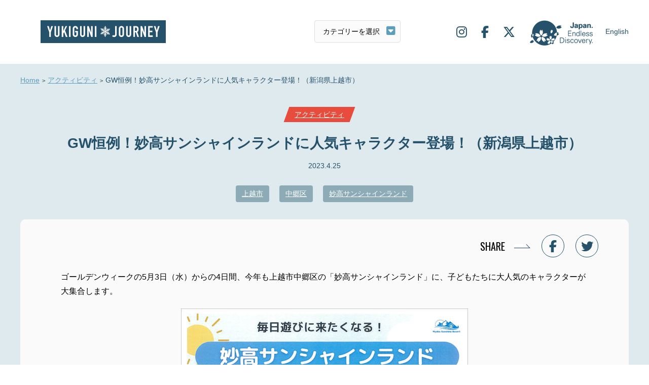

--- FILE ---
content_type: text/html; charset=UTF-8
request_url: https://www.yukiguni-journey.jp/23345/
body_size: 9105
content:
<!DOCTYPE html>
<html lang="ja">
<head>
<!-- Google Tag Manager -->
<script>(function(w,d,s,l,i){w[l]=w[l]||[];w[l].push({'gtm.start':
new Date().getTime(),event:'gtm.js'});var f=d.getElementsByTagName(s)[0],
j=d.createElement(s),dl=l!='dataLayer'?'&l='+l:'';j.async=true;j.src=
'https://www.googletagmanager.com/gtm.js?id='+i+dl;f.parentNode.insertBefore(j,f);
})(window,document,'script','dataLayer','GTM-MGHTBZ8');</script>
<!-- End Google Tag Manager -->
<meta charset="UTF-8">
<meta name='viewport' content='width=device-width,initial-scale=1'><link rel="stylesheet" href="https://www.yukiguni-journey.jp/wp-content/themes/yukiguni/css/slick.css">
<link rel="stylesheet" href="https://www.yukiguni-journey.jp/wp-content/themes/yukiguni/css/style.css?123">
<link rel="stylesheet" href="//fonts.googleapis.com/css?family=Oswald:400,700&display=swap">
<link rel="stylesheet" href="//use.fontawesome.com/releases/v6.5.1/css/all.css">
<link rel="stylesheet" href="//cdnjs.cloudflare.com/ajax/libs/animate.css/3.5.1/animate.min.css" />
<link rel="stylesheet" href="https://www.yukiguni-journey.jp/wp-content/themes/yukiguni/style.css">
<link rel="shortcut icon" href="/favicon.ico">
<link rel="apple-touch-icon" href="/webclip.png?v=2301110932">
<title>GW恒例！妙高サンシャインランドに人気キャラクター登場！（新潟県上越市） | 雪国ジャーニー</title>
<meta name='robots' content='max-image-preview:large' />
<link rel='dns-prefetch' href='//static.addtoany.com' />
<script id="wpp-js" src="https://www.yukiguni-journey.jp/wp-content/plugins/wordpress-popular-posts/assets/js/wpp.min.js?ver=7.3.3" data-sampling="0" data-sampling-rate="100" data-api-url="https://www.yukiguni-journey.jp/wp-json/wordpress-popular-posts" data-post-id="23345" data-token="04198c0e34" data-lang="0" data-debug="0" type="text/javascript"></script>
<link rel='stylesheet' id='wp-block-library-css' href='https://www.yukiguni-journey.jp/wp-includes/css/dist/block-library/style.min.css?ver=6.1.9' type='text/css' media='all' />
<link rel='stylesheet' id='classic-theme-styles-css' href='https://www.yukiguni-journey.jp/wp-includes/css/classic-themes.min.css?ver=1' type='text/css' media='all' />
<style id='global-styles-inline-css' type='text/css'>
body{--wp--preset--color--black: #000000;--wp--preset--color--cyan-bluish-gray: #abb8c3;--wp--preset--color--white: #ffffff;--wp--preset--color--pale-pink: #f78da7;--wp--preset--color--vivid-red: #cf2e2e;--wp--preset--color--luminous-vivid-orange: #ff6900;--wp--preset--color--luminous-vivid-amber: #fcb900;--wp--preset--color--light-green-cyan: #7bdcb5;--wp--preset--color--vivid-green-cyan: #00d084;--wp--preset--color--pale-cyan-blue: #8ed1fc;--wp--preset--color--vivid-cyan-blue: #0693e3;--wp--preset--color--vivid-purple: #9b51e0;--wp--preset--gradient--vivid-cyan-blue-to-vivid-purple: linear-gradient(135deg,rgba(6,147,227,1) 0%,rgb(155,81,224) 100%);--wp--preset--gradient--light-green-cyan-to-vivid-green-cyan: linear-gradient(135deg,rgb(122,220,180) 0%,rgb(0,208,130) 100%);--wp--preset--gradient--luminous-vivid-amber-to-luminous-vivid-orange: linear-gradient(135deg,rgba(252,185,0,1) 0%,rgba(255,105,0,1) 100%);--wp--preset--gradient--luminous-vivid-orange-to-vivid-red: linear-gradient(135deg,rgba(255,105,0,1) 0%,rgb(207,46,46) 100%);--wp--preset--gradient--very-light-gray-to-cyan-bluish-gray: linear-gradient(135deg,rgb(238,238,238) 0%,rgb(169,184,195) 100%);--wp--preset--gradient--cool-to-warm-spectrum: linear-gradient(135deg,rgb(74,234,220) 0%,rgb(151,120,209) 20%,rgb(207,42,186) 40%,rgb(238,44,130) 60%,rgb(251,105,98) 80%,rgb(254,248,76) 100%);--wp--preset--gradient--blush-light-purple: linear-gradient(135deg,rgb(255,206,236) 0%,rgb(152,150,240) 100%);--wp--preset--gradient--blush-bordeaux: linear-gradient(135deg,rgb(254,205,165) 0%,rgb(254,45,45) 50%,rgb(107,0,62) 100%);--wp--preset--gradient--luminous-dusk: linear-gradient(135deg,rgb(255,203,112) 0%,rgb(199,81,192) 50%,rgb(65,88,208) 100%);--wp--preset--gradient--pale-ocean: linear-gradient(135deg,rgb(255,245,203) 0%,rgb(182,227,212) 50%,rgb(51,167,181) 100%);--wp--preset--gradient--electric-grass: linear-gradient(135deg,rgb(202,248,128) 0%,rgb(113,206,126) 100%);--wp--preset--gradient--midnight: linear-gradient(135deg,rgb(2,3,129) 0%,rgb(40,116,252) 100%);--wp--preset--duotone--dark-grayscale: url('#wp-duotone-dark-grayscale');--wp--preset--duotone--grayscale: url('#wp-duotone-grayscale');--wp--preset--duotone--purple-yellow: url('#wp-duotone-purple-yellow');--wp--preset--duotone--blue-red: url('#wp-duotone-blue-red');--wp--preset--duotone--midnight: url('#wp-duotone-midnight');--wp--preset--duotone--magenta-yellow: url('#wp-duotone-magenta-yellow');--wp--preset--duotone--purple-green: url('#wp-duotone-purple-green');--wp--preset--duotone--blue-orange: url('#wp-duotone-blue-orange');--wp--preset--font-size--small: 13px;--wp--preset--font-size--medium: 20px;--wp--preset--font-size--large: 36px;--wp--preset--font-size--x-large: 42px;--wp--preset--spacing--20: 0.44rem;--wp--preset--spacing--30: 0.67rem;--wp--preset--spacing--40: 1rem;--wp--preset--spacing--50: 1.5rem;--wp--preset--spacing--60: 2.25rem;--wp--preset--spacing--70: 3.38rem;--wp--preset--spacing--80: 5.06rem;}:where(.is-layout-flex){gap: 0.5em;}body .is-layout-flow > .alignleft{float: left;margin-inline-start: 0;margin-inline-end: 2em;}body .is-layout-flow > .alignright{float: right;margin-inline-start: 2em;margin-inline-end: 0;}body .is-layout-flow > .aligncenter{margin-left: auto !important;margin-right: auto !important;}body .is-layout-constrained > .alignleft{float: left;margin-inline-start: 0;margin-inline-end: 2em;}body .is-layout-constrained > .alignright{float: right;margin-inline-start: 2em;margin-inline-end: 0;}body .is-layout-constrained > .aligncenter{margin-left: auto !important;margin-right: auto !important;}body .is-layout-constrained > :where(:not(.alignleft):not(.alignright):not(.alignfull)){max-width: var(--wp--style--global--content-size);margin-left: auto !important;margin-right: auto !important;}body .is-layout-constrained > .alignwide{max-width: var(--wp--style--global--wide-size);}body .is-layout-flex{display: flex;}body .is-layout-flex{flex-wrap: wrap;align-items: center;}body .is-layout-flex > *{margin: 0;}:where(.wp-block-columns.is-layout-flex){gap: 2em;}.has-black-color{color: var(--wp--preset--color--black) !important;}.has-cyan-bluish-gray-color{color: var(--wp--preset--color--cyan-bluish-gray) !important;}.has-white-color{color: var(--wp--preset--color--white) !important;}.has-pale-pink-color{color: var(--wp--preset--color--pale-pink) !important;}.has-vivid-red-color{color: var(--wp--preset--color--vivid-red) !important;}.has-luminous-vivid-orange-color{color: var(--wp--preset--color--luminous-vivid-orange) !important;}.has-luminous-vivid-amber-color{color: var(--wp--preset--color--luminous-vivid-amber) !important;}.has-light-green-cyan-color{color: var(--wp--preset--color--light-green-cyan) !important;}.has-vivid-green-cyan-color{color: var(--wp--preset--color--vivid-green-cyan) !important;}.has-pale-cyan-blue-color{color: var(--wp--preset--color--pale-cyan-blue) !important;}.has-vivid-cyan-blue-color{color: var(--wp--preset--color--vivid-cyan-blue) !important;}.has-vivid-purple-color{color: var(--wp--preset--color--vivid-purple) !important;}.has-black-background-color{background-color: var(--wp--preset--color--black) !important;}.has-cyan-bluish-gray-background-color{background-color: var(--wp--preset--color--cyan-bluish-gray) !important;}.has-white-background-color{background-color: var(--wp--preset--color--white) !important;}.has-pale-pink-background-color{background-color: var(--wp--preset--color--pale-pink) !important;}.has-vivid-red-background-color{background-color: var(--wp--preset--color--vivid-red) !important;}.has-luminous-vivid-orange-background-color{background-color: var(--wp--preset--color--luminous-vivid-orange) !important;}.has-luminous-vivid-amber-background-color{background-color: var(--wp--preset--color--luminous-vivid-amber) !important;}.has-light-green-cyan-background-color{background-color: var(--wp--preset--color--light-green-cyan) !important;}.has-vivid-green-cyan-background-color{background-color: var(--wp--preset--color--vivid-green-cyan) !important;}.has-pale-cyan-blue-background-color{background-color: var(--wp--preset--color--pale-cyan-blue) !important;}.has-vivid-cyan-blue-background-color{background-color: var(--wp--preset--color--vivid-cyan-blue) !important;}.has-vivid-purple-background-color{background-color: var(--wp--preset--color--vivid-purple) !important;}.has-black-border-color{border-color: var(--wp--preset--color--black) !important;}.has-cyan-bluish-gray-border-color{border-color: var(--wp--preset--color--cyan-bluish-gray) !important;}.has-white-border-color{border-color: var(--wp--preset--color--white) !important;}.has-pale-pink-border-color{border-color: var(--wp--preset--color--pale-pink) !important;}.has-vivid-red-border-color{border-color: var(--wp--preset--color--vivid-red) !important;}.has-luminous-vivid-orange-border-color{border-color: var(--wp--preset--color--luminous-vivid-orange) !important;}.has-luminous-vivid-amber-border-color{border-color: var(--wp--preset--color--luminous-vivid-amber) !important;}.has-light-green-cyan-border-color{border-color: var(--wp--preset--color--light-green-cyan) !important;}.has-vivid-green-cyan-border-color{border-color: var(--wp--preset--color--vivid-green-cyan) !important;}.has-pale-cyan-blue-border-color{border-color: var(--wp--preset--color--pale-cyan-blue) !important;}.has-vivid-cyan-blue-border-color{border-color: var(--wp--preset--color--vivid-cyan-blue) !important;}.has-vivid-purple-border-color{border-color: var(--wp--preset--color--vivid-purple) !important;}.has-vivid-cyan-blue-to-vivid-purple-gradient-background{background: var(--wp--preset--gradient--vivid-cyan-blue-to-vivid-purple) !important;}.has-light-green-cyan-to-vivid-green-cyan-gradient-background{background: var(--wp--preset--gradient--light-green-cyan-to-vivid-green-cyan) !important;}.has-luminous-vivid-amber-to-luminous-vivid-orange-gradient-background{background: var(--wp--preset--gradient--luminous-vivid-amber-to-luminous-vivid-orange) !important;}.has-luminous-vivid-orange-to-vivid-red-gradient-background{background: var(--wp--preset--gradient--luminous-vivid-orange-to-vivid-red) !important;}.has-very-light-gray-to-cyan-bluish-gray-gradient-background{background: var(--wp--preset--gradient--very-light-gray-to-cyan-bluish-gray) !important;}.has-cool-to-warm-spectrum-gradient-background{background: var(--wp--preset--gradient--cool-to-warm-spectrum) !important;}.has-blush-light-purple-gradient-background{background: var(--wp--preset--gradient--blush-light-purple) !important;}.has-blush-bordeaux-gradient-background{background: var(--wp--preset--gradient--blush-bordeaux) !important;}.has-luminous-dusk-gradient-background{background: var(--wp--preset--gradient--luminous-dusk) !important;}.has-pale-ocean-gradient-background{background: var(--wp--preset--gradient--pale-ocean) !important;}.has-electric-grass-gradient-background{background: var(--wp--preset--gradient--electric-grass) !important;}.has-midnight-gradient-background{background: var(--wp--preset--gradient--midnight) !important;}.has-small-font-size{font-size: var(--wp--preset--font-size--small) !important;}.has-medium-font-size{font-size: var(--wp--preset--font-size--medium) !important;}.has-large-font-size{font-size: var(--wp--preset--font-size--large) !important;}.has-x-large-font-size{font-size: var(--wp--preset--font-size--x-large) !important;}
.wp-block-navigation a:where(:not(.wp-element-button)){color: inherit;}
:where(.wp-block-columns.is-layout-flex){gap: 2em;}
.wp-block-pullquote{font-size: 1.5em;line-height: 1.6;}
</style>
<link rel='stylesheet' id='bogo-css' href='https://www.yukiguni-journey.jp/wp-content/plugins/bogo/includes/css/style.css?ver=3.7' type='text/css' media='all' />
<link rel='stylesheet' id='wordpress-popular-posts-css-css' href='https://www.yukiguni-journey.jp/wp-content/plugins/wordpress-popular-posts/assets/css/wpp.css?ver=7.3.3' type='text/css' media='all' />
<link rel='stylesheet' id='wp-pagenavi-css' href='https://www.yukiguni-journey.jp/wp-content/plugins/wp-pagenavi/pagenavi-css.css?ver=2.70' type='text/css' media='all' />
<link rel='stylesheet' id='addtoany-css' href='https://www.yukiguni-journey.jp/wp-content/plugins/add-to-any/addtoany.min.css?ver=1.16' type='text/css' media='all' />
<script type='text/javascript' id='addtoany-core-js-before'>
window.a2a_config=window.a2a_config||{};a2a_config.callbacks=[];a2a_config.overlays=[];a2a_config.templates={};a2a_localize = {
	Share: "共有",
	Save: "ブックマーク",
	Subscribe: "購読",
	Email: "メール",
	Bookmark: "ブックマーク",
	ShowAll: "すべて表示する",
	ShowLess: "小さく表示する",
	FindServices: "サービスを探す",
	FindAnyServiceToAddTo: "追加するサービスを今すぐ探す",
	PoweredBy: "Powered by",
	ShareViaEmail: "メールでシェアする",
	SubscribeViaEmail: "メールで購読する",
	BookmarkInYourBrowser: "ブラウザにブックマーク",
	BookmarkInstructions: "このページをブックマークするには、 Ctrl+D または \u2318+D を押下。",
	AddToYourFavorites: "お気に入りに追加",
	SendFromWebOrProgram: "任意のメールアドレスまたはメールプログラムから送信",
	EmailProgram: "メールプログラム",
	More: "詳細&#8230;",
	ThanksForSharing: "共有ありがとうございます !",
	ThanksForFollowing: "フォローありがとうございます !"
};
</script>
<script type='text/javascript' defer src='https://static.addtoany.com/menu/page.js' id='addtoany-core-js'></script>
<link rel="https://api.w.org/" href="https://www.yukiguni-journey.jp/wp-json/" /><link rel="alternate" type="application/json" href="https://www.yukiguni-journey.jp/wp-json/wp/v2/posts/23345" /><link rel='shortlink' href='https://www.yukiguni-journey.jp/?p=23345' />
<link rel="alternate" type="application/json+oembed" href="https://www.yukiguni-journey.jp/wp-json/oembed/1.0/embed?url=https%3A%2F%2Fwww.yukiguni-journey.jp%2F23345%2F" />
<link rel="alternate" type="text/xml+oembed" href="https://www.yukiguni-journey.jp/wp-json/oembed/1.0/embed?url=https%3A%2F%2Fwww.yukiguni-journey.jp%2F23345%2F&#038;format=xml" />
<link rel="alternate" hreflang="ja" href="https://www.yukiguni-journey.jp/23345/" />
            <style id="wpp-loading-animation-styles">@-webkit-keyframes bgslide{from{background-position-x:0}to{background-position-x:-200%}}@keyframes bgslide{from{background-position-x:0}to{background-position-x:-200%}}.wpp-widget-block-placeholder,.wpp-shortcode-placeholder{margin:0 auto;width:60px;height:3px;background:#dd3737;background:linear-gradient(90deg,#dd3737 0%,#571313 10%,#dd3737 100%);background-size:200% auto;border-radius:3px;-webkit-animation:bgslide 1s infinite linear;animation:bgslide 1s infinite linear}</style>
            <script src="//ajax.googleapis.com/ajax/libs/jquery/2.1.3/jquery.min.js"></script>
<script src="//cdnjs.cloudflare.com/ajax/libs/jquery-cookie/1.4.1/jquery.cookie.js"></script>
<script src="https://www.yukiguni-journey.jp/wp-content/themes/yukiguni/js/jquery.easing.1.3.js"></script>
<script src="https://www.yukiguni-journey.jp/wp-content/themes/yukiguni/js/script.js"></script>
<script src="https://www.yukiguni-journey.jp/wp-content/themes/yukiguni/js/ofi.min.js"></script>
<script src="https://www.yukiguni-journey.jp/wp-content/themes/yukiguni/js/slick.min.js"></script>
<script src="https://www.yukiguni-journey.jp/wp-content/themes/yukiguni/js/jquery.inview.js"></script>
</head>
<body id="single" class=" ">
<!-- Google Tag Manager (noscript) -->
<noscript><iframe src="https://www.googletagmanager.com/ns.html?id=GTM-MGHTBZ8"
height="0" width="0" style="display:none;visibility:hidden"></iframe></noscript>
<!-- End Google Tag Manager (noscript) -->
<div id="wrapper">
<nav id="offcanvas-menu">
<ul class="nav">
<li><a href="https://www.yukiguni-journey.jp">Home</a></li>
<li class="art"><a href="javascript:void(0);">トピックス</a>
<ul>
<li><a href="https://www.yukiguni-journey.jp/category/highlight/">見どころ</a></li>
<li><a href="https://www.yukiguni-journey.jp/category/gourmet/">グルメ</a></li>
<li><a href="https://www.yukiguni-journey.jp/category/activity/">アクティビティ</a></li>
<li><a href="https://www.yukiguni-journey.jp/category/gift/">お土産</a></li>
<li><a href="https://www.yukiguni-journey.jp/category/event/">イベント</a></li>
<li><a href="https://www.yukiguni-journey.jp/category/topic/">話題</a></li>
<li><a href="https://www.yukiguni-journey.jp/category/stay/">宿泊</a></li>
<li><a href="https://www.yukiguni-journey.jp/category/history/">歴史</a></li>
</ul>
</li>
<li><a href="https://www.yukiguni-journey.jp/stroll/">まちあるき</a></li>
<li><a href="https://www.yukiguni-journey.jp/about/">雪国エリアのご紹介</a></li>
<li><a href="https://www.yukiguni-journey.jp/company/">運営会社</a></li>
<li><a href="https://www.yukiguni-journey.jp/privacy/">プライバシーポリシー</a></li>
<li><a href="https://www.yukiguni-journey.jp/sns/">SNS</a></li>
</ul>
<ul class="sns">
<li><a target="_blank" href="https://www.instagram.com/yukiguni_journey/"><i class="fab fa-instagram"></i></a></li>
<li><a target="_blank" href="https://www.facebook.com/Yukiguni-Journey-100793831301775/"><i class="fab fa-facebook-f"></i></a></li>
<li><a target="_blank" href="https://twitter.com/yukigunijourney"><i class="fab fa-x-twitter"></i></a></li>
</ul>
</nav>

<div id="header">
<div class="logo"><a href="https://www.yukiguni-journey.jp">雪国ジャーニー</a></div>
<div id="lang_switch_sp" class="lang oz_en"><ul class="bogo-language-switcher list-view"><li class="en-US en first"><span class="bogo-language-name">English</span></li>
<li class="ja current last"><span class="bogo-language-name"><a rel="alternate" hreflang="ja" href="https://www.yukiguni-journey.jp/23345/" title="日本語" class="current" aria-current="page">日本語</a></span></li>
</ul></div>
<label id="offcanvas-button"><span></span></label>

<label id="select-outer">
  <select name="term" id="select">
	<option value="">カテゴリーを選択</option>
	<option value="https://www.yukiguni-journey.jp/category/highlight/">見どころ</option>
	<option value="https://www.yukiguni-journey.jp/category/gourmet/">グルメ</option>
	<option value="https://www.yukiguni-journey.jp/category/activity/">アクティビティ</option>
	<option value="https://www.yukiguni-journey.jp/category/gift/">お土産</option>
	<option value="https://www.yukiguni-journey.jp/category/event/">イベント</option>
	<option value="https://www.yukiguni-journey.jp/category/topic/">話題</option>
	<option value="https://www.yukiguni-journey.jp/category/stay/">宿泊</option>
	<option value="https://www.yukiguni-journey.jp/category/history/">歴史</option>
  </select>
</label>
<script>
  jQuery(function($) {
  // select変更時
  $('#select').change(function() {
    // URLが取得できていればページ遷移
    if($(this).val() != '') {
      window.location.href = $(this).val();
    }
  })
});
</script>
<ul class="sitenav">
<li class="sns"><a target="_blank" href="https://www.instagram.com/yukiguni_journey/"><i class="fab fa-instagram"></i></a></li>
<li class="sns"><a target="_blank" href="https://www.facebook.com/Yukiguni-Journey-100793831301775/"><i class="fab fa-facebook-f"></i></a></li>
<li class="sns"><a target="_blank" href="https://twitter.com/yukigunijourney"><i class="fab fa-x-twitter"></i></a></li>
<li class="jed"><span>JAPAN. Endless Discovery.</span></li>
<li class="lang"><ul class="bogo-language-switcher list-view"><li class="en-US en first"><span class="bogo-language-name">English</span></li>
<li class="ja current last"><span class="bogo-language-name"><a rel="alternate" hreflang="ja" href="https://www.yukiguni-journey.jp/23345/" title="日本語" class="current" aria-current="page">日本語</a></span></li>
</ul></li>
</ul>
</div>
<div id="container">
<ol id="pankuzu">
<li><a href="https://www.yukiguni-journey.jp">Home</a></li>
<li><a href="https://www.yukiguni-journey.jp/category/activity/">アクティビティ</a></li>
<li>GW恒例！妙高サンシャインランドに人気キャラクター登場！（新潟県上越市）</li>
</ol>

<div id="cat-link" class="activity"><i><a class="oz_en" href="https://www.yukiguni-journey.jp/category/activity/">アクティビティ</a></i></div>
<h1 class="oz_en">GW恒例！妙高サンシャインランドに人気キャラクター登場！（新潟県上越市）</h1>
<div id="date">2023.4.25</div>
<div id="tag-link">
<a href="https://www.yukiguni-journey.jp/tag/%e4%b8%8a%e8%b6%8a%e5%b8%82/">上越市</a><a href="https://www.yukiguni-journey.jp/tag/%e4%b8%ad%e9%83%b7%e5%8c%ba/">中郷区</a><a href="https://www.yukiguni-journey.jp/tag/%e5%a6%99%e9%ab%98%e3%82%b5%e3%83%b3%e3%82%b7%e3%83%a3%e3%82%a4%e3%83%b3%e3%83%a9%e3%83%b3%e3%83%89/">妙高サンシャインランド</a></div>

<div id="contents">

<div id="sns-share">
<p><span class="oz">SHARE</span>
<a href="https://www.facebook.com/sharer/sharer.php?u=https://www.yukiguni-journey.jp/23345/&t=GW恒例！妙高サンシャインランドに人気キャラクター登場！（新潟県上越市）" target="blank" rel="nofollow"><i class="fab fa-facebook-f"></i></a>
<a href="http://twitter.com/intent/tweet?text=GW%E6%81%92%E4%BE%8B%EF%BC%81%E5%A6%99%E9%AB%98%E3%82%B5%E3%83%B3%E3%82%B7%E3%83%A3%E3%82%A4%E3%83%B3%E3%83%A9%E3%83%B3%E3%83%89%E3%81%AB%E4%BA%BA%E6%B0%97%E3%82%AD%E3%83%A3%E3%83%A9%E3%82%AF%E3%82%BF%E3%83%BC%E7%99%BB%E5%A0%B4%EF%BC%81%EF%BC%88%E6%96%B0%E6%BD%9F%E7%9C%8C%E4%B8%8A%E8%B6%8A%E5%B8%82%EF%BC%89&amp;https%3A%2F%2Fwww.yukiguni-journey.jp%2F23345%2F&amp;url=https%3A%2F%2Fwww.yukiguni-journey.jp%2F23345%2F" target="_blank" rel="nofollow"><i class="fab fa-twitter"></i></a>
</p>
</div>

<article>
<p>ゴールデンウィークの5月3日（水）からの4日間、今年も上越市中郷区の「妙高サンシャインランド」に、子どもたちに大人気のキャラクターが大集合します。</p>
<p><a href="https://www.yukiguni-journey.jp/wp-content/uploads/2023/04/サンシャインランドGW-1.jpg"><img decoding="async" class="aligncenter size-large wp-image-23346" src="https://www.yukiguni-journey.jp/wp-content/uploads/2023/04/サンシャインランドGW-1-566x800.jpg" alt="" width="566" height="800" srcset="https://www.yukiguni-journey.jp/wp-content/uploads/2023/04/サンシャインランドGW-1-566x800.jpg 566w, https://www.yukiguni-journey.jp/wp-content/uploads/2023/04/サンシャインランドGW-1-262x370.jpg 262w, https://www.yukiguni-journey.jp/wp-content/uploads/2023/04/サンシャインランドGW-1-768x1086.jpg 768w, https://www.yukiguni-journey.jp/wp-content/uploads/2023/04/サンシャインランドGW-1.jpg 850w" sizes="(max-width: 566px) 100vw, 566px" /></a></p>
<p><strong>キャラクターショー</strong><br />
各日2回公演　11:30～／14:30～<br />
5月3日（水・祝）<strong>王様戦隊キングオージャー ショー</strong><br />
5月4日（木・祝）<strong>ひろがるスカイ プリキュア ショー</strong><br />
5月5日（金・祝）<strong>仮面ライダーギーツ ショー</strong><br />
5月6日（土）　　<strong>歩く恐竜パフォーマンス イベント</strong><br />
※天候等の諸事情により中止になる場合があります。</p>
<p><a href="https://www.yukiguni-journey.jp/wp-content/uploads/2023/04/DJI_0086_1.jpg"><img decoding="async" loading="lazy" class="aligncenter wp-image-23347" src="https://www.yukiguni-journey.jp/wp-content/uploads/2023/04/DJI_0086_1.jpg" alt="" width="800" height="601" srcset="https://www.yukiguni-journey.jp/wp-content/uploads/2023/04/DJI_0086_1.jpg 787w, https://www.yukiguni-journey.jp/wp-content/uploads/2023/04/DJI_0086_1-370x278.jpg 370w, https://www.yukiguni-journey.jp/wp-content/uploads/2023/04/DJI_0086_1-768x577.jpg 768w" sizes="(max-width: 800px) 100vw, 800px" /></a></p>
<p><strong>妙高サンシャインランド</strong><br />
■営業時間：平日 10:00～16:00、土･日･祝日9:00～16:30<br />
※コロナ禍のため短縮営業中<br />
■定休日：平日火・木曜日（GW、夏休み期間除く）<br />
■入園料：大人（中学生以上）800円、子ども（3歳以上～小学生まで） 600円、シニア（65歳以上） 600円、幼児（3歳未満） 無料<br />
※乗り物代別<br />
■場所：上越市中郷区江口松ケ峯温泉846-1<br />
■問い合わせ：TEL<a href="tel:0255742421">0255-74-2421</a><br />
■ホームページ：<a href="https://www.myokosunshine.co.jp/" target="_blank" rel="noopener">妙高サンシャインリゾートホームページ</a></p>
<div class="b-spot"><h2>妙高サンシャインランド</h2><div class="gmap"><iframe src="https://maps.google.co.jp/maps?output=embed&hl=ja&q=%E6%96%B0%E6%BD%9F%E7%9C%8C%E4%B8%8A%E8%B6%8A%E5%B8%82%E4%B8%AD%E9%83%B7%E5%8C%BA%E6%B1%9F%E5%8F%A3%E6%9D%BE%E3%82%B1%E5%B3%AF%E6%B8%A9%E6%B3%89846-1" width="100%" height="240"></iframe></div><div class="b-spot-detail"><div class="b-spot-lt"><img src="https://www.yukiguni-journey.jp/wp-content/uploads/2023/04/DJI_0086_1.jpg"></div><div class="b-spot-rt"><p class="info"><b>住所: </b>新潟県上越市中郷区江口松ケ峯温泉846-1<br><b>電話: </b>0255-74-2421<br><b>URL: </b><a target="_blank" href="https://www.myokosunshine.co.jp/">https://www.myokosunshine.co.jp/</a></p><p class="btn"><a target="_blank" href="https://www.google.co.jp/maps/place/%E6%96%B0%E6%BD%9F%E7%9C%8C%E4%B8%8A%E8%B6%8A%E5%B8%82%E4%B8%AD%E9%83%B7%E5%8C%BA%E6%B1%9F%E5%8F%A3%E6%9D%BE%E3%82%B1%E5%B3%AF%E6%B8%A9%E6%B3%89846-1?hl=ja">Google Mapで見る<i class="fas fa-fw fa-map-marker-alt"></i></a><a target="_blank" href="https://www.myokosunshine.co.jp/">Webサイトを開く<i class="far fa-fw fa-window-restore"></i></a></p></div></div></div><div class="addtoany_share_save_container addtoany_content addtoany_content_bottom"><div class="a2a_kit a2a_kit_size_32 addtoany_list" data-a2a-url="https://www.yukiguni-journey.jp/23345/" data-a2a-title="GW恒例！妙高サンシャインランドに人気キャラクター登場！（新潟県上越市）"><a class="a2a_button_facebook" href="https://www.addtoany.com/add_to/facebook?linkurl=https%3A%2F%2Fwww.yukiguni-journey.jp%2F23345%2F&amp;linkname=GW%E6%81%92%E4%BE%8B%EF%BC%81%E5%A6%99%E9%AB%98%E3%82%B5%E3%83%B3%E3%82%B7%E3%83%A3%E3%82%A4%E3%83%B3%E3%83%A9%E3%83%B3%E3%83%89%E3%81%AB%E4%BA%BA%E6%B0%97%E3%82%AD%E3%83%A3%E3%83%A9%E3%82%AF%E3%82%BF%E3%83%BC%E7%99%BB%E5%A0%B4%EF%BC%81%EF%BC%88%E6%96%B0%E6%BD%9F%E7%9C%8C%E4%B8%8A%E8%B6%8A%E5%B8%82%EF%BC%89" title="Facebook" rel="nofollow noopener" target="_blank"></a><a class="a2a_button_twitter" href="https://www.addtoany.com/add_to/twitter?linkurl=https%3A%2F%2Fwww.yukiguni-journey.jp%2F23345%2F&amp;linkname=GW%E6%81%92%E4%BE%8B%EF%BC%81%E5%A6%99%E9%AB%98%E3%82%B5%E3%83%B3%E3%82%B7%E3%83%A3%E3%82%A4%E3%83%B3%E3%83%A9%E3%83%B3%E3%83%89%E3%81%AB%E4%BA%BA%E6%B0%97%E3%82%AD%E3%83%A3%E3%83%A9%E3%82%AF%E3%82%BF%E3%83%BC%E7%99%BB%E5%A0%B4%EF%BC%81%EF%BC%88%E6%96%B0%E6%BD%9F%E7%9C%8C%E4%B8%8A%E8%B6%8A%E5%B8%82%EF%BC%89" title="Twitter" rel="nofollow noopener" target="_blank"></a><a class="a2a_dd addtoany_share_save addtoany_share" href="https://www.addtoany.com/share"></a></div></div></article>

<div class="tail">
<div class="ttl oz">SHARE</div>
<p class="sharebtn"><a href="http://twitter.com/intent/tweet?text=GW%E6%81%92%E4%BE%8B%EF%BC%81%E5%A6%99%E9%AB%98%E3%82%B5%E3%83%B3%E3%82%B7%E3%83%A3%E3%82%A4%E3%83%B3%E3%83%A9%E3%83%B3%E3%83%89%E3%81%AB%E4%BA%BA%E6%B0%97%E3%82%AD%E3%83%A3%E3%83%A9%E3%82%AF%E3%82%BF%E3%83%BC%E7%99%BB%E5%A0%B4%EF%BC%81%EF%BC%88%E6%96%B0%E6%BD%9F%E7%9C%8C%E4%B8%8A%E8%B6%8A%E5%B8%82%EF%BC%89&amp;https%3A%2F%2Fwww.yukiguni-journey.jp%2F23345%2F&amp;url=https%3A%2F%2Fwww.yukiguni-journey.jp%2F23345%2F" target="_blank" rel="nofollow"><i class="fab fa-twitter"></i>Twitterでシェアする</a>
<a href="https://www.facebook.com/sharer/sharer.php?u=https://www.yukiguni-journey.jp/23345/&t=GW恒例！妙高サンシャインランドに人気キャラクター登場！（新潟県上越市）" target="blank" rel="nofollow"><i class="fab fa-facebook-f"></i>Facebookでシェアする</a></p>
<div class="ttl oz">KEYWORD</div>
<p class="tag">
<a href="https://www.yukiguni-journey.jp/tag/%e4%b8%8a%e8%b6%8a%e5%b8%82/">上越市</a><a href="https://www.yukiguni-journey.jp/tag/%e4%b8%ad%e9%83%b7%e5%8c%ba/">中郷区</a><a href="https://www.yukiguni-journey.jp/tag/%e5%a6%99%e9%ab%98%e3%82%b5%e3%83%b3%e3%82%b7%e3%83%a3%e3%82%a4%e3%83%b3%e3%83%a9%e3%83%b3%e3%83%89/">妙高サンシャインランド</a></p>
</div>
<!-- end contents --></div>

<div class="bk_sky">
<h2><span class="oz">RELATED ARTICLES</span><small>関連記事</small></h2>
<div class='yarpp yarpp-related yarpp-related-website yarpp-template-yarpp-template-example'>
	<figure class="activity">
<a href="https://www.yukiguni-journey.jp/17550/"><img width="370" height="278" src="https://www.yukiguni-journey.jp/wp-content/uploads/2022/07/うみてらすJキャッチ-370x278.jpg" class="attachment-thumbnail size-thumbnail wp-post-image" alt="" decoding="async" loading="lazy" srcset="https://www.yukiguni-journey.jp/wp-content/uploads/2022/07/うみてらすJキャッチ-370x278.jpg 370w, https://www.yukiguni-journey.jp/wp-content/uploads/2022/07/うみてらすJキャッチ-800x601.jpg 800w, https://www.yukiguni-journey.jp/wp-content/uploads/2022/07/うみてらすJキャッチ-768x577.jpg 768w, https://www.yukiguni-journey.jp/wp-content/uploads/2022/07/うみてらすJキャッチ-1536x1154.jpg 1536w, https://www.yukiguni-journey.jp/wp-content/uploads/2022/07/うみてらすJキャッチ.jpg 1920w" sizes="(max-width: 370px) 100vw, 370px" /></a>
<h3 class="oz_en"><a href="https://www.yukiguni-journey.jp/17550/">ビアガーデンにプール…うみてらす名立の夏「誕生祭」スタート！（新潟県上越市）</a></h3>
<p><a href="https://www.yukiguni-journey.jp/17550/">「誕生祭」が3年ぶりに復活！　今年はビアガーデンを初開催 新潟県上越市名立区にある道の駅「うみてらす名立」で、17日（日）に3年ぶりとなる「誕生祭」が開催されま&#8230;</a></p>
</figure>
	<figure class="activity">
<a href="https://www.yukiguni-journey.jp/18041/"><img width="370" height="278" src="https://www.yukiguni-journey.jp/wp-content/uploads/2022/08/キャfffプチャ-370x278.jpg" class="attachment-thumbnail size-thumbnail wp-post-image" alt="" decoding="async" loading="lazy" /></a>
<h3 class="oz_en"><a href="https://www.yukiguni-journey.jp/18041/">雪300トン！キューピットバレイ「山のうえ 真夏の雪まつり」 27日(土)に開催</a></h3>
<p><a href="https://www.yukiguni-journey.jp/18041/">真夏に天然の雪を使ったイベント「山のうえ 真夏の雪まつり」が3年ぶりに新潟県上越市安塚区のキューピットバレイで8月27日（土）開催されます。 真夏の雪まつりは、&#8230;</a></p>
</figure>
</div>
</div>

<p class="tail-stroll-bnr"><a href="https://www.yukiguni-journey.jp/stroll"><picture>
      <source media="(min-width:768px)" srcset="/wp-content/themes/yukiguni/img/top/bnr-stroll.jpg">
      <source media="(max-width:768px)" srcset="/wp-content/themes/yukiguni/img/top/bnr-stroll-sp.jpg">
      <img src="/wp-content/themes/yukiguni/img/top/bnr-stroll.jpg" alt="まちあるき">
    </picture></a>
</p>

<!-- end container --></div>

<div id="footer">
<div id="pageTop"><a href="javascript:void(0);"><img src="https://www.yukiguni-journey.jp/wp-content/themes/yukiguni/img/common/pagetop.png" alt="pagetop"/></a></div>
<ul class="nav">
<li><a href="https://www.yukiguni-journey.jp"><img src="https://www.yukiguni-journey.jp/wp-content/themes/yukiguni/img/common/footer-logo.png" alt="雪国ジャーニー"></a></li>
<li><a href="https://www.yukiguni-journey.jp/category/highlight/">見どころ</a></li>
<!--<li><a href="https://www.yukiguni-journey.jp/category/activity/">アクティビティ</a></li>-->
<li><a href="https://www.yukiguni-journey.jp/category/gourmet/">グルメ</a></li>
<!--<li><a href="https://www.yukiguni-journey.jp/category/stay/">宿泊</a></li>-->
<li><a href="https://www.yukiguni-journey.jp/category/history/">歴史</a></li>
<li><a href="https://www.yukiguni-journey.jp/category/event/">イベント</a></li>
<li><a href="https://www.yukiguni-journey.jp/category/gift/">お土産</a></li>
<li class="sns"><a target="_blank" href="https://www.instagram.com/yukiguni_journey/"><i class="fab fa-instagram"></i></a></li>
<li class="sns"><a target="_blank" href="https://www.facebook.com/Yukiguni-Journey-100793831301775/"><i class="fab fa-facebook-f"></i></a></li>
<li class="sns"><a target="_blank" href="https://twitter.com/yukigunijourney"><i class="fab fa-x-twitter"></i></a></li>
</ul>
<ul class="page">
<li><a href="https://www.yukiguni-journey.jp/stroll/">まちあるき</a></li>
<li><a href="https://www.yukiguni-journey.jp/about/">雪国エリアのご紹介</a></li>
<li><a href="https://www.yukiguni-journey.jp/company/">運営会社</a></li>
<li><a href="https://www.yukiguni-journey.jp/privacy/">プライバシーポリシー</a></li>
<li><a href="https://www.yukiguni-journey.jp/sns/">SNS</a></li>
</ul>
<p class="copy">Copyright &copy; 2019 yukiguni-journey</p>
<div class="jed"><img src="https://www.yukiguni-journey.jp/wp-content/themes/yukiguni/img/common/jed2.png" alt="JAPAN. Endless Discovery."></div>
</div>
<!-- end wrapper --></div>
<script type="text/javascript" src="https://www.yukiguni-journey.jp/wp-content/themes/yukiguni/js/jquery.inview.js"></script>
<script type="text/javascript">
jQuery(function($){
	$('.slick-box').slick({
		slidesToShow: 3,
		slidesToScroll: 1,
		infinite: true,
		autoplay: true,
		centerMode: true,
		arrows: true,
        centerPadding: '50px',
		responsive: [{
			breakpoint: 1200,settings: {
				slidesToShow: 2
			},breakpoint: 768,settings: {
				slidesToShow: 1,
				arrows:false
			}
		}]
	});
});
$(function(){
    $(".box p").on('inview', function(event, isInView, visiblePartX, visiblePartY) {
		if(isInView){
			$(this).stop().addClass('mv07');
		//}	else{
		//	$(this).stop().removeClass('mv07');
		}
	});
});
</script>

</body>
</html>